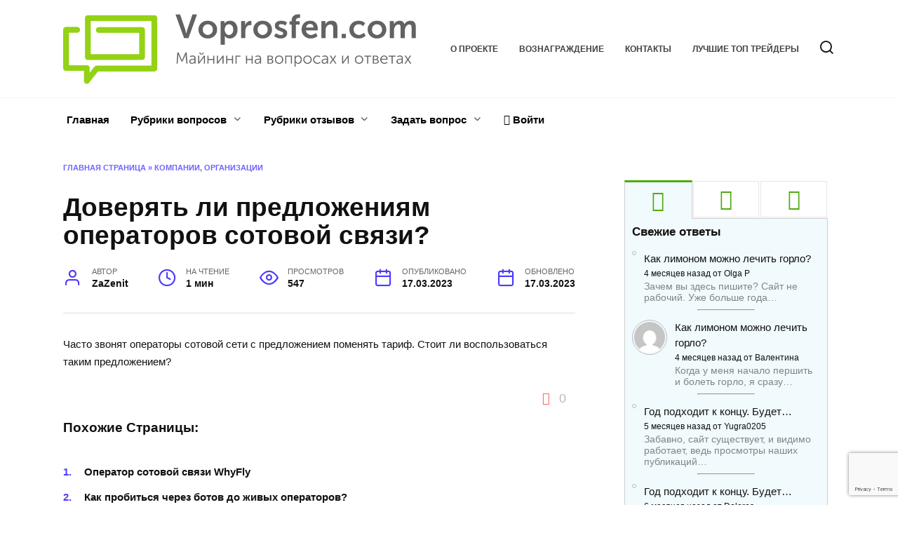

--- FILE ---
content_type: text/html; charset=utf-8
request_url: https://www.google.com/recaptcha/api2/anchor?ar=1&k=6LcgJEcdAAAAAOyPY-GXHkwk3tMTDhlvFJt8EO1q&co=aHR0cHM6Ly92b3Byb3NmZW4uY29tOjQ0Mw..&hl=en&v=PoyoqOPhxBO7pBk68S4YbpHZ&size=invisible&anchor-ms=20000&execute-ms=30000&cb=c4n39c784qnn
body_size: 48843
content:
<!DOCTYPE HTML><html dir="ltr" lang="en"><head><meta http-equiv="Content-Type" content="text/html; charset=UTF-8">
<meta http-equiv="X-UA-Compatible" content="IE=edge">
<title>reCAPTCHA</title>
<style type="text/css">
/* cyrillic-ext */
@font-face {
  font-family: 'Roboto';
  font-style: normal;
  font-weight: 400;
  font-stretch: 100%;
  src: url(//fonts.gstatic.com/s/roboto/v48/KFO7CnqEu92Fr1ME7kSn66aGLdTylUAMa3GUBHMdazTgWw.woff2) format('woff2');
  unicode-range: U+0460-052F, U+1C80-1C8A, U+20B4, U+2DE0-2DFF, U+A640-A69F, U+FE2E-FE2F;
}
/* cyrillic */
@font-face {
  font-family: 'Roboto';
  font-style: normal;
  font-weight: 400;
  font-stretch: 100%;
  src: url(//fonts.gstatic.com/s/roboto/v48/KFO7CnqEu92Fr1ME7kSn66aGLdTylUAMa3iUBHMdazTgWw.woff2) format('woff2');
  unicode-range: U+0301, U+0400-045F, U+0490-0491, U+04B0-04B1, U+2116;
}
/* greek-ext */
@font-face {
  font-family: 'Roboto';
  font-style: normal;
  font-weight: 400;
  font-stretch: 100%;
  src: url(//fonts.gstatic.com/s/roboto/v48/KFO7CnqEu92Fr1ME7kSn66aGLdTylUAMa3CUBHMdazTgWw.woff2) format('woff2');
  unicode-range: U+1F00-1FFF;
}
/* greek */
@font-face {
  font-family: 'Roboto';
  font-style: normal;
  font-weight: 400;
  font-stretch: 100%;
  src: url(//fonts.gstatic.com/s/roboto/v48/KFO7CnqEu92Fr1ME7kSn66aGLdTylUAMa3-UBHMdazTgWw.woff2) format('woff2');
  unicode-range: U+0370-0377, U+037A-037F, U+0384-038A, U+038C, U+038E-03A1, U+03A3-03FF;
}
/* math */
@font-face {
  font-family: 'Roboto';
  font-style: normal;
  font-weight: 400;
  font-stretch: 100%;
  src: url(//fonts.gstatic.com/s/roboto/v48/KFO7CnqEu92Fr1ME7kSn66aGLdTylUAMawCUBHMdazTgWw.woff2) format('woff2');
  unicode-range: U+0302-0303, U+0305, U+0307-0308, U+0310, U+0312, U+0315, U+031A, U+0326-0327, U+032C, U+032F-0330, U+0332-0333, U+0338, U+033A, U+0346, U+034D, U+0391-03A1, U+03A3-03A9, U+03B1-03C9, U+03D1, U+03D5-03D6, U+03F0-03F1, U+03F4-03F5, U+2016-2017, U+2034-2038, U+203C, U+2040, U+2043, U+2047, U+2050, U+2057, U+205F, U+2070-2071, U+2074-208E, U+2090-209C, U+20D0-20DC, U+20E1, U+20E5-20EF, U+2100-2112, U+2114-2115, U+2117-2121, U+2123-214F, U+2190, U+2192, U+2194-21AE, U+21B0-21E5, U+21F1-21F2, U+21F4-2211, U+2213-2214, U+2216-22FF, U+2308-230B, U+2310, U+2319, U+231C-2321, U+2336-237A, U+237C, U+2395, U+239B-23B7, U+23D0, U+23DC-23E1, U+2474-2475, U+25AF, U+25B3, U+25B7, U+25BD, U+25C1, U+25CA, U+25CC, U+25FB, U+266D-266F, U+27C0-27FF, U+2900-2AFF, U+2B0E-2B11, U+2B30-2B4C, U+2BFE, U+3030, U+FF5B, U+FF5D, U+1D400-1D7FF, U+1EE00-1EEFF;
}
/* symbols */
@font-face {
  font-family: 'Roboto';
  font-style: normal;
  font-weight: 400;
  font-stretch: 100%;
  src: url(//fonts.gstatic.com/s/roboto/v48/KFO7CnqEu92Fr1ME7kSn66aGLdTylUAMaxKUBHMdazTgWw.woff2) format('woff2');
  unicode-range: U+0001-000C, U+000E-001F, U+007F-009F, U+20DD-20E0, U+20E2-20E4, U+2150-218F, U+2190, U+2192, U+2194-2199, U+21AF, U+21E6-21F0, U+21F3, U+2218-2219, U+2299, U+22C4-22C6, U+2300-243F, U+2440-244A, U+2460-24FF, U+25A0-27BF, U+2800-28FF, U+2921-2922, U+2981, U+29BF, U+29EB, U+2B00-2BFF, U+4DC0-4DFF, U+FFF9-FFFB, U+10140-1018E, U+10190-1019C, U+101A0, U+101D0-101FD, U+102E0-102FB, U+10E60-10E7E, U+1D2C0-1D2D3, U+1D2E0-1D37F, U+1F000-1F0FF, U+1F100-1F1AD, U+1F1E6-1F1FF, U+1F30D-1F30F, U+1F315, U+1F31C, U+1F31E, U+1F320-1F32C, U+1F336, U+1F378, U+1F37D, U+1F382, U+1F393-1F39F, U+1F3A7-1F3A8, U+1F3AC-1F3AF, U+1F3C2, U+1F3C4-1F3C6, U+1F3CA-1F3CE, U+1F3D4-1F3E0, U+1F3ED, U+1F3F1-1F3F3, U+1F3F5-1F3F7, U+1F408, U+1F415, U+1F41F, U+1F426, U+1F43F, U+1F441-1F442, U+1F444, U+1F446-1F449, U+1F44C-1F44E, U+1F453, U+1F46A, U+1F47D, U+1F4A3, U+1F4B0, U+1F4B3, U+1F4B9, U+1F4BB, U+1F4BF, U+1F4C8-1F4CB, U+1F4D6, U+1F4DA, U+1F4DF, U+1F4E3-1F4E6, U+1F4EA-1F4ED, U+1F4F7, U+1F4F9-1F4FB, U+1F4FD-1F4FE, U+1F503, U+1F507-1F50B, U+1F50D, U+1F512-1F513, U+1F53E-1F54A, U+1F54F-1F5FA, U+1F610, U+1F650-1F67F, U+1F687, U+1F68D, U+1F691, U+1F694, U+1F698, U+1F6AD, U+1F6B2, U+1F6B9-1F6BA, U+1F6BC, U+1F6C6-1F6CF, U+1F6D3-1F6D7, U+1F6E0-1F6EA, U+1F6F0-1F6F3, U+1F6F7-1F6FC, U+1F700-1F7FF, U+1F800-1F80B, U+1F810-1F847, U+1F850-1F859, U+1F860-1F887, U+1F890-1F8AD, U+1F8B0-1F8BB, U+1F8C0-1F8C1, U+1F900-1F90B, U+1F93B, U+1F946, U+1F984, U+1F996, U+1F9E9, U+1FA00-1FA6F, U+1FA70-1FA7C, U+1FA80-1FA89, U+1FA8F-1FAC6, U+1FACE-1FADC, U+1FADF-1FAE9, U+1FAF0-1FAF8, U+1FB00-1FBFF;
}
/* vietnamese */
@font-face {
  font-family: 'Roboto';
  font-style: normal;
  font-weight: 400;
  font-stretch: 100%;
  src: url(//fonts.gstatic.com/s/roboto/v48/KFO7CnqEu92Fr1ME7kSn66aGLdTylUAMa3OUBHMdazTgWw.woff2) format('woff2');
  unicode-range: U+0102-0103, U+0110-0111, U+0128-0129, U+0168-0169, U+01A0-01A1, U+01AF-01B0, U+0300-0301, U+0303-0304, U+0308-0309, U+0323, U+0329, U+1EA0-1EF9, U+20AB;
}
/* latin-ext */
@font-face {
  font-family: 'Roboto';
  font-style: normal;
  font-weight: 400;
  font-stretch: 100%;
  src: url(//fonts.gstatic.com/s/roboto/v48/KFO7CnqEu92Fr1ME7kSn66aGLdTylUAMa3KUBHMdazTgWw.woff2) format('woff2');
  unicode-range: U+0100-02BA, U+02BD-02C5, U+02C7-02CC, U+02CE-02D7, U+02DD-02FF, U+0304, U+0308, U+0329, U+1D00-1DBF, U+1E00-1E9F, U+1EF2-1EFF, U+2020, U+20A0-20AB, U+20AD-20C0, U+2113, U+2C60-2C7F, U+A720-A7FF;
}
/* latin */
@font-face {
  font-family: 'Roboto';
  font-style: normal;
  font-weight: 400;
  font-stretch: 100%;
  src: url(//fonts.gstatic.com/s/roboto/v48/KFO7CnqEu92Fr1ME7kSn66aGLdTylUAMa3yUBHMdazQ.woff2) format('woff2');
  unicode-range: U+0000-00FF, U+0131, U+0152-0153, U+02BB-02BC, U+02C6, U+02DA, U+02DC, U+0304, U+0308, U+0329, U+2000-206F, U+20AC, U+2122, U+2191, U+2193, U+2212, U+2215, U+FEFF, U+FFFD;
}
/* cyrillic-ext */
@font-face {
  font-family: 'Roboto';
  font-style: normal;
  font-weight: 500;
  font-stretch: 100%;
  src: url(//fonts.gstatic.com/s/roboto/v48/KFO7CnqEu92Fr1ME7kSn66aGLdTylUAMa3GUBHMdazTgWw.woff2) format('woff2');
  unicode-range: U+0460-052F, U+1C80-1C8A, U+20B4, U+2DE0-2DFF, U+A640-A69F, U+FE2E-FE2F;
}
/* cyrillic */
@font-face {
  font-family: 'Roboto';
  font-style: normal;
  font-weight: 500;
  font-stretch: 100%;
  src: url(//fonts.gstatic.com/s/roboto/v48/KFO7CnqEu92Fr1ME7kSn66aGLdTylUAMa3iUBHMdazTgWw.woff2) format('woff2');
  unicode-range: U+0301, U+0400-045F, U+0490-0491, U+04B0-04B1, U+2116;
}
/* greek-ext */
@font-face {
  font-family: 'Roboto';
  font-style: normal;
  font-weight: 500;
  font-stretch: 100%;
  src: url(//fonts.gstatic.com/s/roboto/v48/KFO7CnqEu92Fr1ME7kSn66aGLdTylUAMa3CUBHMdazTgWw.woff2) format('woff2');
  unicode-range: U+1F00-1FFF;
}
/* greek */
@font-face {
  font-family: 'Roboto';
  font-style: normal;
  font-weight: 500;
  font-stretch: 100%;
  src: url(//fonts.gstatic.com/s/roboto/v48/KFO7CnqEu92Fr1ME7kSn66aGLdTylUAMa3-UBHMdazTgWw.woff2) format('woff2');
  unicode-range: U+0370-0377, U+037A-037F, U+0384-038A, U+038C, U+038E-03A1, U+03A3-03FF;
}
/* math */
@font-face {
  font-family: 'Roboto';
  font-style: normal;
  font-weight: 500;
  font-stretch: 100%;
  src: url(//fonts.gstatic.com/s/roboto/v48/KFO7CnqEu92Fr1ME7kSn66aGLdTylUAMawCUBHMdazTgWw.woff2) format('woff2');
  unicode-range: U+0302-0303, U+0305, U+0307-0308, U+0310, U+0312, U+0315, U+031A, U+0326-0327, U+032C, U+032F-0330, U+0332-0333, U+0338, U+033A, U+0346, U+034D, U+0391-03A1, U+03A3-03A9, U+03B1-03C9, U+03D1, U+03D5-03D6, U+03F0-03F1, U+03F4-03F5, U+2016-2017, U+2034-2038, U+203C, U+2040, U+2043, U+2047, U+2050, U+2057, U+205F, U+2070-2071, U+2074-208E, U+2090-209C, U+20D0-20DC, U+20E1, U+20E5-20EF, U+2100-2112, U+2114-2115, U+2117-2121, U+2123-214F, U+2190, U+2192, U+2194-21AE, U+21B0-21E5, U+21F1-21F2, U+21F4-2211, U+2213-2214, U+2216-22FF, U+2308-230B, U+2310, U+2319, U+231C-2321, U+2336-237A, U+237C, U+2395, U+239B-23B7, U+23D0, U+23DC-23E1, U+2474-2475, U+25AF, U+25B3, U+25B7, U+25BD, U+25C1, U+25CA, U+25CC, U+25FB, U+266D-266F, U+27C0-27FF, U+2900-2AFF, U+2B0E-2B11, U+2B30-2B4C, U+2BFE, U+3030, U+FF5B, U+FF5D, U+1D400-1D7FF, U+1EE00-1EEFF;
}
/* symbols */
@font-face {
  font-family: 'Roboto';
  font-style: normal;
  font-weight: 500;
  font-stretch: 100%;
  src: url(//fonts.gstatic.com/s/roboto/v48/KFO7CnqEu92Fr1ME7kSn66aGLdTylUAMaxKUBHMdazTgWw.woff2) format('woff2');
  unicode-range: U+0001-000C, U+000E-001F, U+007F-009F, U+20DD-20E0, U+20E2-20E4, U+2150-218F, U+2190, U+2192, U+2194-2199, U+21AF, U+21E6-21F0, U+21F3, U+2218-2219, U+2299, U+22C4-22C6, U+2300-243F, U+2440-244A, U+2460-24FF, U+25A0-27BF, U+2800-28FF, U+2921-2922, U+2981, U+29BF, U+29EB, U+2B00-2BFF, U+4DC0-4DFF, U+FFF9-FFFB, U+10140-1018E, U+10190-1019C, U+101A0, U+101D0-101FD, U+102E0-102FB, U+10E60-10E7E, U+1D2C0-1D2D3, U+1D2E0-1D37F, U+1F000-1F0FF, U+1F100-1F1AD, U+1F1E6-1F1FF, U+1F30D-1F30F, U+1F315, U+1F31C, U+1F31E, U+1F320-1F32C, U+1F336, U+1F378, U+1F37D, U+1F382, U+1F393-1F39F, U+1F3A7-1F3A8, U+1F3AC-1F3AF, U+1F3C2, U+1F3C4-1F3C6, U+1F3CA-1F3CE, U+1F3D4-1F3E0, U+1F3ED, U+1F3F1-1F3F3, U+1F3F5-1F3F7, U+1F408, U+1F415, U+1F41F, U+1F426, U+1F43F, U+1F441-1F442, U+1F444, U+1F446-1F449, U+1F44C-1F44E, U+1F453, U+1F46A, U+1F47D, U+1F4A3, U+1F4B0, U+1F4B3, U+1F4B9, U+1F4BB, U+1F4BF, U+1F4C8-1F4CB, U+1F4D6, U+1F4DA, U+1F4DF, U+1F4E3-1F4E6, U+1F4EA-1F4ED, U+1F4F7, U+1F4F9-1F4FB, U+1F4FD-1F4FE, U+1F503, U+1F507-1F50B, U+1F50D, U+1F512-1F513, U+1F53E-1F54A, U+1F54F-1F5FA, U+1F610, U+1F650-1F67F, U+1F687, U+1F68D, U+1F691, U+1F694, U+1F698, U+1F6AD, U+1F6B2, U+1F6B9-1F6BA, U+1F6BC, U+1F6C6-1F6CF, U+1F6D3-1F6D7, U+1F6E0-1F6EA, U+1F6F0-1F6F3, U+1F6F7-1F6FC, U+1F700-1F7FF, U+1F800-1F80B, U+1F810-1F847, U+1F850-1F859, U+1F860-1F887, U+1F890-1F8AD, U+1F8B0-1F8BB, U+1F8C0-1F8C1, U+1F900-1F90B, U+1F93B, U+1F946, U+1F984, U+1F996, U+1F9E9, U+1FA00-1FA6F, U+1FA70-1FA7C, U+1FA80-1FA89, U+1FA8F-1FAC6, U+1FACE-1FADC, U+1FADF-1FAE9, U+1FAF0-1FAF8, U+1FB00-1FBFF;
}
/* vietnamese */
@font-face {
  font-family: 'Roboto';
  font-style: normal;
  font-weight: 500;
  font-stretch: 100%;
  src: url(//fonts.gstatic.com/s/roboto/v48/KFO7CnqEu92Fr1ME7kSn66aGLdTylUAMa3OUBHMdazTgWw.woff2) format('woff2');
  unicode-range: U+0102-0103, U+0110-0111, U+0128-0129, U+0168-0169, U+01A0-01A1, U+01AF-01B0, U+0300-0301, U+0303-0304, U+0308-0309, U+0323, U+0329, U+1EA0-1EF9, U+20AB;
}
/* latin-ext */
@font-face {
  font-family: 'Roboto';
  font-style: normal;
  font-weight: 500;
  font-stretch: 100%;
  src: url(//fonts.gstatic.com/s/roboto/v48/KFO7CnqEu92Fr1ME7kSn66aGLdTylUAMa3KUBHMdazTgWw.woff2) format('woff2');
  unicode-range: U+0100-02BA, U+02BD-02C5, U+02C7-02CC, U+02CE-02D7, U+02DD-02FF, U+0304, U+0308, U+0329, U+1D00-1DBF, U+1E00-1E9F, U+1EF2-1EFF, U+2020, U+20A0-20AB, U+20AD-20C0, U+2113, U+2C60-2C7F, U+A720-A7FF;
}
/* latin */
@font-face {
  font-family: 'Roboto';
  font-style: normal;
  font-weight: 500;
  font-stretch: 100%;
  src: url(//fonts.gstatic.com/s/roboto/v48/KFO7CnqEu92Fr1ME7kSn66aGLdTylUAMa3yUBHMdazQ.woff2) format('woff2');
  unicode-range: U+0000-00FF, U+0131, U+0152-0153, U+02BB-02BC, U+02C6, U+02DA, U+02DC, U+0304, U+0308, U+0329, U+2000-206F, U+20AC, U+2122, U+2191, U+2193, U+2212, U+2215, U+FEFF, U+FFFD;
}
/* cyrillic-ext */
@font-face {
  font-family: 'Roboto';
  font-style: normal;
  font-weight: 900;
  font-stretch: 100%;
  src: url(//fonts.gstatic.com/s/roboto/v48/KFO7CnqEu92Fr1ME7kSn66aGLdTylUAMa3GUBHMdazTgWw.woff2) format('woff2');
  unicode-range: U+0460-052F, U+1C80-1C8A, U+20B4, U+2DE0-2DFF, U+A640-A69F, U+FE2E-FE2F;
}
/* cyrillic */
@font-face {
  font-family: 'Roboto';
  font-style: normal;
  font-weight: 900;
  font-stretch: 100%;
  src: url(//fonts.gstatic.com/s/roboto/v48/KFO7CnqEu92Fr1ME7kSn66aGLdTylUAMa3iUBHMdazTgWw.woff2) format('woff2');
  unicode-range: U+0301, U+0400-045F, U+0490-0491, U+04B0-04B1, U+2116;
}
/* greek-ext */
@font-face {
  font-family: 'Roboto';
  font-style: normal;
  font-weight: 900;
  font-stretch: 100%;
  src: url(//fonts.gstatic.com/s/roboto/v48/KFO7CnqEu92Fr1ME7kSn66aGLdTylUAMa3CUBHMdazTgWw.woff2) format('woff2');
  unicode-range: U+1F00-1FFF;
}
/* greek */
@font-face {
  font-family: 'Roboto';
  font-style: normal;
  font-weight: 900;
  font-stretch: 100%;
  src: url(//fonts.gstatic.com/s/roboto/v48/KFO7CnqEu92Fr1ME7kSn66aGLdTylUAMa3-UBHMdazTgWw.woff2) format('woff2');
  unicode-range: U+0370-0377, U+037A-037F, U+0384-038A, U+038C, U+038E-03A1, U+03A3-03FF;
}
/* math */
@font-face {
  font-family: 'Roboto';
  font-style: normal;
  font-weight: 900;
  font-stretch: 100%;
  src: url(//fonts.gstatic.com/s/roboto/v48/KFO7CnqEu92Fr1ME7kSn66aGLdTylUAMawCUBHMdazTgWw.woff2) format('woff2');
  unicode-range: U+0302-0303, U+0305, U+0307-0308, U+0310, U+0312, U+0315, U+031A, U+0326-0327, U+032C, U+032F-0330, U+0332-0333, U+0338, U+033A, U+0346, U+034D, U+0391-03A1, U+03A3-03A9, U+03B1-03C9, U+03D1, U+03D5-03D6, U+03F0-03F1, U+03F4-03F5, U+2016-2017, U+2034-2038, U+203C, U+2040, U+2043, U+2047, U+2050, U+2057, U+205F, U+2070-2071, U+2074-208E, U+2090-209C, U+20D0-20DC, U+20E1, U+20E5-20EF, U+2100-2112, U+2114-2115, U+2117-2121, U+2123-214F, U+2190, U+2192, U+2194-21AE, U+21B0-21E5, U+21F1-21F2, U+21F4-2211, U+2213-2214, U+2216-22FF, U+2308-230B, U+2310, U+2319, U+231C-2321, U+2336-237A, U+237C, U+2395, U+239B-23B7, U+23D0, U+23DC-23E1, U+2474-2475, U+25AF, U+25B3, U+25B7, U+25BD, U+25C1, U+25CA, U+25CC, U+25FB, U+266D-266F, U+27C0-27FF, U+2900-2AFF, U+2B0E-2B11, U+2B30-2B4C, U+2BFE, U+3030, U+FF5B, U+FF5D, U+1D400-1D7FF, U+1EE00-1EEFF;
}
/* symbols */
@font-face {
  font-family: 'Roboto';
  font-style: normal;
  font-weight: 900;
  font-stretch: 100%;
  src: url(//fonts.gstatic.com/s/roboto/v48/KFO7CnqEu92Fr1ME7kSn66aGLdTylUAMaxKUBHMdazTgWw.woff2) format('woff2');
  unicode-range: U+0001-000C, U+000E-001F, U+007F-009F, U+20DD-20E0, U+20E2-20E4, U+2150-218F, U+2190, U+2192, U+2194-2199, U+21AF, U+21E6-21F0, U+21F3, U+2218-2219, U+2299, U+22C4-22C6, U+2300-243F, U+2440-244A, U+2460-24FF, U+25A0-27BF, U+2800-28FF, U+2921-2922, U+2981, U+29BF, U+29EB, U+2B00-2BFF, U+4DC0-4DFF, U+FFF9-FFFB, U+10140-1018E, U+10190-1019C, U+101A0, U+101D0-101FD, U+102E0-102FB, U+10E60-10E7E, U+1D2C0-1D2D3, U+1D2E0-1D37F, U+1F000-1F0FF, U+1F100-1F1AD, U+1F1E6-1F1FF, U+1F30D-1F30F, U+1F315, U+1F31C, U+1F31E, U+1F320-1F32C, U+1F336, U+1F378, U+1F37D, U+1F382, U+1F393-1F39F, U+1F3A7-1F3A8, U+1F3AC-1F3AF, U+1F3C2, U+1F3C4-1F3C6, U+1F3CA-1F3CE, U+1F3D4-1F3E0, U+1F3ED, U+1F3F1-1F3F3, U+1F3F5-1F3F7, U+1F408, U+1F415, U+1F41F, U+1F426, U+1F43F, U+1F441-1F442, U+1F444, U+1F446-1F449, U+1F44C-1F44E, U+1F453, U+1F46A, U+1F47D, U+1F4A3, U+1F4B0, U+1F4B3, U+1F4B9, U+1F4BB, U+1F4BF, U+1F4C8-1F4CB, U+1F4D6, U+1F4DA, U+1F4DF, U+1F4E3-1F4E6, U+1F4EA-1F4ED, U+1F4F7, U+1F4F9-1F4FB, U+1F4FD-1F4FE, U+1F503, U+1F507-1F50B, U+1F50D, U+1F512-1F513, U+1F53E-1F54A, U+1F54F-1F5FA, U+1F610, U+1F650-1F67F, U+1F687, U+1F68D, U+1F691, U+1F694, U+1F698, U+1F6AD, U+1F6B2, U+1F6B9-1F6BA, U+1F6BC, U+1F6C6-1F6CF, U+1F6D3-1F6D7, U+1F6E0-1F6EA, U+1F6F0-1F6F3, U+1F6F7-1F6FC, U+1F700-1F7FF, U+1F800-1F80B, U+1F810-1F847, U+1F850-1F859, U+1F860-1F887, U+1F890-1F8AD, U+1F8B0-1F8BB, U+1F8C0-1F8C1, U+1F900-1F90B, U+1F93B, U+1F946, U+1F984, U+1F996, U+1F9E9, U+1FA00-1FA6F, U+1FA70-1FA7C, U+1FA80-1FA89, U+1FA8F-1FAC6, U+1FACE-1FADC, U+1FADF-1FAE9, U+1FAF0-1FAF8, U+1FB00-1FBFF;
}
/* vietnamese */
@font-face {
  font-family: 'Roboto';
  font-style: normal;
  font-weight: 900;
  font-stretch: 100%;
  src: url(//fonts.gstatic.com/s/roboto/v48/KFO7CnqEu92Fr1ME7kSn66aGLdTylUAMa3OUBHMdazTgWw.woff2) format('woff2');
  unicode-range: U+0102-0103, U+0110-0111, U+0128-0129, U+0168-0169, U+01A0-01A1, U+01AF-01B0, U+0300-0301, U+0303-0304, U+0308-0309, U+0323, U+0329, U+1EA0-1EF9, U+20AB;
}
/* latin-ext */
@font-face {
  font-family: 'Roboto';
  font-style: normal;
  font-weight: 900;
  font-stretch: 100%;
  src: url(//fonts.gstatic.com/s/roboto/v48/KFO7CnqEu92Fr1ME7kSn66aGLdTylUAMa3KUBHMdazTgWw.woff2) format('woff2');
  unicode-range: U+0100-02BA, U+02BD-02C5, U+02C7-02CC, U+02CE-02D7, U+02DD-02FF, U+0304, U+0308, U+0329, U+1D00-1DBF, U+1E00-1E9F, U+1EF2-1EFF, U+2020, U+20A0-20AB, U+20AD-20C0, U+2113, U+2C60-2C7F, U+A720-A7FF;
}
/* latin */
@font-face {
  font-family: 'Roboto';
  font-style: normal;
  font-weight: 900;
  font-stretch: 100%;
  src: url(//fonts.gstatic.com/s/roboto/v48/KFO7CnqEu92Fr1ME7kSn66aGLdTylUAMa3yUBHMdazQ.woff2) format('woff2');
  unicode-range: U+0000-00FF, U+0131, U+0152-0153, U+02BB-02BC, U+02C6, U+02DA, U+02DC, U+0304, U+0308, U+0329, U+2000-206F, U+20AC, U+2122, U+2191, U+2193, U+2212, U+2215, U+FEFF, U+FFFD;
}

</style>
<link rel="stylesheet" type="text/css" href="https://www.gstatic.com/recaptcha/releases/PoyoqOPhxBO7pBk68S4YbpHZ/styles__ltr.css">
<script nonce="3z5LIOEunDuqyYJMprcMIQ" type="text/javascript">window['__recaptcha_api'] = 'https://www.google.com/recaptcha/api2/';</script>
<script type="text/javascript" src="https://www.gstatic.com/recaptcha/releases/PoyoqOPhxBO7pBk68S4YbpHZ/recaptcha__en.js" nonce="3z5LIOEunDuqyYJMprcMIQ">
      
    </script></head>
<body><div id="rc-anchor-alert" class="rc-anchor-alert"></div>
<input type="hidden" id="recaptcha-token" value="[base64]">
<script type="text/javascript" nonce="3z5LIOEunDuqyYJMprcMIQ">
      recaptcha.anchor.Main.init("[\x22ainput\x22,[\x22bgdata\x22,\x22\x22,\[base64]/[base64]/[base64]/KE4oMTI0LHYsdi5HKSxMWihsLHYpKTpOKDEyNCx2LGwpLFYpLHYpLFQpKSxGKDE3MSx2KX0scjc9ZnVuY3Rpb24obCl7cmV0dXJuIGx9LEM9ZnVuY3Rpb24obCxWLHYpe04odixsLFYpLFZbYWtdPTI3OTZ9LG49ZnVuY3Rpb24obCxWKXtWLlg9KChWLlg/[base64]/[base64]/[base64]/[base64]/[base64]/[base64]/[base64]/[base64]/[base64]/[base64]/[base64]\\u003d\x22,\[base64]\\u003d\\u003d\x22,\[base64]/CvAjDvQ48wrQywqXDjgnCsClNQcOlw6jDvk3DvsKEPT7Cpz1gwpTDgMODwoVYwoEoVcOHwonDjsO/KEtNZhbCkD0Zwp4PwoRVJcK5w5PDp8Oew60Yw7cmZTgVemzCkcK7LyTDn8OtVcKcTTnCscKrw5bDv8OsD8ORwpE/ZRYbwqHDjMOcUXTCscOkw5TCrsOywoYaAMKMeEokJVx6BsOQasKZZsOURjbCozvDuMOsw6hsWSnDrsOvw4vDtx5lScONwop6w7JFw5E1wqfCn3AIXTXDs1rDs8OIe8Oswpl4wrTDpsOqwpzDtMO5EHNMRG/Dh3wJwo3DqxAmOcO1IsKvw7XDl8ODwrnDh8KRwrUNZcOhwp7Cl8KMUsKyw6gYeMKYw6bCtcOAWcK/DgHCrx3DlsOhw6p6ZE0fQ8KOw5LCnMKjwqxdw4RXw6ckwrp7wpsYw6NHGMK2NWIhwqXCpcOowpTCrsKmWAE9wqPCisOPw7VnQTrCgsOnwoUgUMKZXBlcFsKqOihNw75jPcO7JjJcQ8KpwoVUP8K2Wx3CjWUEw61Mwo/DjcOxw6nCu2vCvcKrBMKhwrPCtcKNZiXDv8K+wpjCmSvCimUTw5rDiB8Pw71yfz/CtsKZwoXDjHXCj3XCksKowoNfw68zw7gEwqknwo3DhzwEDsOVYsOWw5jCoit8w7Rhwp0WFMO5wrrCtDLCh8KTIMOXY8KCwrvDgknDoAJowozClMOfw6MfwqlTw6fCssOdUxDDnEVcJVTCug/CuhDCuxRIPhLClcKeNBxAwqDCmU3DgMO7G8K/GkNrc8ONb8KKw5vCj3HClcKQK8Oxw6PCqcKHw7lYKmXCvsK3w7FZw5fDmcOXGsKVbcKawpzDv8Oswp0LTsOwb8KoU8Oawqwkw7ViSmRBRRnCqcKJF0/Dn8OYw4xtw5fDhMOsR1rDjEl9wpvCuB4yFl4fIsKWesKFTVxow73Dpkd3w6rCjhViOMKdYCHDkMOqwqo2wplbwq4Bw7PClsKkwonDu0DCp159w796XMObQ0jDvcO9P8OhHRbDjCcMw63Cn1rCl8Ojw6rCm01fFjHChcK0w45PWMKXwodkwpfDrDLDugQTw4o/w7s8wqDDhDhiw6YxH8KQcyVESivDqsOleg3ClcOFwqBjwrpZw63CpcONw7grfcOpw7EcdwrDtcKsw6YLwrk9f8O9woFBI8KGwp/[base64]/[base64]/[base64]/[base64]/Dq2bDpl/DohvCoUIeEFF/X8OKwrHDkxJpTMOpw5B5wo3DscObw5tgwrBuCsO6f8KYHSnCscKow5FeOcKqw7VAwqTCrAPDgsOeOx7Cn0QISC7CmMOIScKZw749w6HDocOTw6vCmcKCIMOrwrV+w4vCkArCgMOxwovDu8K6wqJBwrN1X193w681FMOgPsOvwoUYw7TCh8O4w4kXOC/CoMO6w4XCjgDDkcKaNcO+w53DtsOaw4bDsMKow7bDrRQVCVYUOcOdVzfDuiTCmHMafHUbasOww7DDvMKALMKew5g/KcKbMMKewpIGwqA0SMKkw6wlwobCr3otQHwAwo/CknHDuMO2ZXfCpsKdw6U3worDtjDDgwMcwpIIHMKNwochwpBnIW/CjcOzw6gqwrzCrAvCr1xJMnDDg8ONLwEMwocdwq9oSiHDgQrDvMKIw4ojw5HDo38kw7cKwohCJF/CusKDw5oowr0Ww452w59WwpZGwr4AYCMKwp3DoyXDkMKBwr7DihE4A8KEw7/DqcKKaHg4HQrCiMK1fg/Dt8OdVMOcwpTCpBFmDcKbwpIHDMK7w59PS8OQOsOfZDdowqjDjsOgwpvCul02woZcwr/ClBvDg8KBfVBkw4xfwr4SACvDsMK3SE7Chj0XwrZkw5whY8OlSiAzw4vDtcKzLMK9w5BDw49sUDYZXDPDrl8JB8OoZhXDucOJe8OAUFYRK8OJDsOZwpjDtxDDgsOMwpI7w4ZbDm9zw47ClgobRsO9wrMUwpDCrcODElcbwp7DqmJ7wrbCphB0Oi7ClX3CuMOGcGlqw6/[base64]/ClMKtNkvDo3Uae8O/w4UPA8O2RMO9w7cfw4zDlkXDsRg+w6LCgsOUw5IrWsKdEQ82L8OiFgHCvhHDp8OySXwbesKNHWRewqlXJkXDgUseHFvCk8Ovw7UoZWHCoVTCoBzDiiZkw7Jdw5nCh8KZwp/Ch8Oyw6TDlVDDnMK5IWzDusO7DcOkw5QHCcKkNcOCw60DwrE8L0PClyjDhnZ6XsKdCzvDmgrDrCoCZVgtw6sfw5sXwoQ/[base64]/[base64]/DjMO7w5fDjsKTw40gWH1jwq/Dv8KPw7lZfMKLw7DDj8OHMcKhw43DosKawqHClRY2CsOnwrBnw5RoJcKNwr/[base64]/[base64]/DqCdKAMOKfsK9T8OXcMOGw7Y3VMKyXBJ5wr5/YMKYw57DtUpfW24iKgYQwpfDjsKzw6QgbcOBBUwfKAZgIcKSI08BMz9aKA1SwooTWMO0w6wNwrzCu8OIw75NZi4WGcKPw4Rbw77DtsOmS8O/Q8Oiw7TDlMKTOAtYwpfCo8KKHMKabsKXwoPCs8Osw79FVF4VdsOVextvPlg0w4TCs8K3fnpXUzlrK8Kiwqpiw4JOw70cwoIPw6PDrkAeT8OpwrsFfMORwrTDnQAbw5/DjCbCj8KPQXzCnsOSbycYw6pQw5NBw4RdB8OpfsOmPlzCr8OpTcKPUTA4YcOrwqk/w41bNMOHfHorwoLClmIxJMKeLUrCimHDo8KBw4TCpXlbP8KYH8K/eCHDrMOkCA7DpcOrUHTCj8K9W0nDtcKZOSfCpBHDhSrDoxfCl1nDlj9rwpjDq8O8R8Kdw5kgw45JwofCp8KSPSQKNwd1wrXDssKsw64fwpbCgWrCsR8LPhnDmMKVZUPDnMK5PB/DrsKHGgjDhBLDqMKVLivCmFrCtsK9woRgL8OuLXlcw5ERwrvCgsKBw4xHIyAAw6XCpMKiB8OFwpjDucOGw6s9wpxRNjxlAxrDpsKKT3nDpcO/wr7CrlzCjSvCn8K9JcKEw69YwpLCqnUpCQYSwq/CmwnDiMKiw4DCjWwuwrAaw6Nhf8OvwobDtMOhCcK8wrZTw7R/w7s2eEdcMjLCknbDsUDDs8OnMMK1HyYmw5lFEsONXSdVwrnDo8KwAkbCp8KWFUlBSMKWUcOUaUfDhnw+w75DCmPDlzwGPWrCgMKWScOTw43DnFIOw4QDw4VNw67DjBU+wq/Dk8OLw75bwoDDjcKSw58OTMKGwqzDoiQ+RMKMb8K4ESxMw7RmXmLDucK0X8OMwqAVTcOXB1zDrVTCjcKawpbCg8KywptFP8Ood8KBwpXDqsKww5hMw7HDoB7Ch8KywoEXET5jDU06wpnCpcOaW8OMXMOyICLCon/CrsKiwqIawrcmJMOabjhGw4rCocKtYFZKdCLCjcK3K3fDgW5UU8OmEsKvVCkPw5nDh8Otwo3DhA5fB8Omw6HDncKhwr4Uwo9zw4Ndw6LCkcOKBcK/I8K0w4A+wrgeO8KiJ1AmworCqxEewqLCgxMewrDDgk/Cn1FOw7fCoMOgw51YOTLDo8KSwpsaK8O3QMK6w5IlKMOHLmoScDfDhcKdR8KaGMO7MAF7XsOkPMK4TE96HH3Dt8Kuw7g6Q8Obbl0KNEJkw7/DqcODXGPDuiXDkHLDrB/CmcOywrlrB8KKwpTCiR7DgMOcXQTCoGFeUFNUYsKeN8KnAX7CuBlUw4NfKQzCucOsw4/[base64]/DhcKAw7HCgsOJUMOywozDkMKdwrFyb8KwRzlvwpDCkMOLwrLCh3IIHCJ/HcK0P3rCpsKleQrDq8Kaw6/DosK8w6TCscOxR8Opw6TDkMOecMKTfMKiwo4oIlrCoG9tZ8KiwqTDrsKBRsKAdcO5w6ciLHvCuxrDvmJFZCN2aGBRYEIXwo0jw6AswofCgsK/[base64]/w6bCk35+RWV/W2HCl2BxNsKPZT/[base64]/YMKbWsK9b2LCjcKSwpjDq8OsKxbCi0TDnHwIwofCicORw5rDnsKRwrFtZF3Cp8OhwrBRGcKRw5LDgz7Cu8K7w4TDpUY0b8Oswpd5KcKZwpbCvFQoCl3Dn0c4w5/[base64]/[base64]/[base64]/DqsOpw4DCjsOzwqDDoXprwqbDrsOGE8Oiw7EKRsK7UMOow6sfG8OOwoI/ZMOfwq/CsWdXIlzCqMK1XhtDwrBRwofCisKXBcK7woBUw63Cl8KCKXoICcKAWcOLwobCtHzCl8Kyw6/[base64]/Di8OkNioGWMKiWXfCqMKqZsOnd8Ogwo1KRhDDkcOHIsOuFcOtwoTDvcKLw5zDmlPCgXo5AcO1J0HDh8KhwrEowpPCrMKCwoXChQBFw6QOwrzCpGbDoTxJOzlEU8O+woLDksObKcOQZMOqaMOdaS5wQRktI8K+wqYvbDjDrcKswoDClXUpw4/CiVJGBsKJaw3DkcKWw67DlMOCX1xoVcKNLl7Cqx5ow5rCm8ORdsO1w5rDk1jCvBbDqXnDsl7CtMO+w5jDnsKjw4MNwpnDikrDkcK+CyhKw5A2wqTDl8OzwqzCp8OZw5Fmwp/DlcKmKVHDonLClExhJ8OwWMODEGF5KAfDlUQgw4AzwrbCqEsMwo4Rw55nAE3DkcKvwoTDqsO/TcO9GcOTfkbDtVfCmUvDvMKEKmHDgsKlECpawpjCvXHCjMKWwp7Dh2/CuiI8wol/SsOKMXYxwpsPYyXChcKCw5dtw48oSi/DsQVLwpMvwr3Dm2vDvcKNw7ldMwbDojnCv8KRVMKZw7Rww5YYOsOew5bChVDDgA/Dr8OYV8OgYVzDozMDCMOqPyg+w4jCp8OxSxnCqcKRw4dLQS/DrsKrw4jDhMO+w6EDN37CqiPCrMKDBzlJNcOdLMK6w4/CscK1G1UDw50Ew43CncKXdcK0RMKKwq0lCFvDvXgNSMOEw490w7DDicOrQMKawp3DsD5jG2HChsKtw7TCtBvDucOhesOME8O6aw/[base64]/[base64]/CrnRqwol8w4DComnDpcOFwoA4aMOUQzDCszIBKV3CvcOOCsKWw6dZcFDCjzg4XsOvw5rCgsKrwqjCmsKnwozDs8OrNALClMK1X8KEwqzChyRJKsOOw6TCgMO4woDCoBzDlMOwDgYNbcOgPcO5W39jI8O5fyTDkMKtFDtAwrgJbRZgwpnCgcKVwp3DksO/HG1NwrdWwr0hw7vCgDdrwpxdwqHCvMOfGcKMw6zCqwXCqcKvIzUwVsKxw5XCiVYQShvDulrCqgVLwpnDhcK9WRLDuTgrDcOpwrnDkmTDtcOnwrNIwol+LncOJHFRw43DncOTwrNAO23DoAbDmMO9w6LDlw7DgMO4JRPDjMKKPcOHacKXwrrCgSjCkcKSw4/CnS3DqcOywp7DncO3w7pDw7UCeMOdVTTCncKxw4HCi0rCksOsw4nDngs3EMOgw7TDkyfCj1DCusKpAW/DmB3CjMOxYWrCvng/X8K+wqzDvA11XAHCrsKsw5gzT3EQw5rDijHDoGldLmdPw6HCqDc9b0ZlFA/CoXxew4DDvnTCoSrDgcKYwqvDjnkWwrBASsOXw7/[base64]/wpPDj0Uzw7/ClMKAw60lEMK7wosiw6LDtFzDhMOhwqrCgCQ6w58ew7rCjxbCvsKxwr1/ecO4wo3CosOiaQnDlx5bw6nCqW9HVsO5wpUCXR3Di8KYaGvCtMO2TcKEFMOGFMKzKW/[base64]/O8OEwqhANmE/PsKywpzCugTCqhNowoVnwo3ChMKQw5E5Q0rCvnNBw7Avwp/DiMKMfG0KwrXCnU0aOwANw6rDocKBasOvw6nDosO2wrXDqsKiwr4PwpRHN11yRcOsw7rCoQopwpzDocKKYsK6w7nDhcKOwpXDq8O3wrjCtMO1wqXCjg/DmWzCqsKawrFSUsOLwrI6GEPDlTkjOSLDucOBDsKfSsOKwqLDtDNDS8KcLXTDjMKpXMO5wpxmwo1nwolmPsKBwqMAXMOvax9Ywphow73Dsx/DhB8wKyXCmmbDsQAXw6gKwq/CgnQPw5TDu8O4w74rDXHCvXLDj8OMdVzDm8OxwrJOFMOOwoHDhjk8w7IiwpHCpsOjw6sqw5hgGVHCrBYuwpN+wq3DjMOiBHrCtWIaPRnDu8OewoEKw5/[base64]/Dm03DhMKgwpbDksK2w5oGw5rCuEfCiyBEw5/CmsKnW2dcw4YSw4LCl30vLcO+DsK7ccOlE8OewoXDqyPDr8OXw4bDm20+D8K+HMKmE0zDlCd7OMKyWsKaw6HDrkMHWAzDqMKewqrDi8KAwpMLYyTDoBHCjXFeP0pHwq1RFMORw5PDqcK1wqDCgsOTw6PCmMKQGcK1wr0/[base64]/FsK3CsOaGsK/ayPCksOmwodmw5vDlsKBwovCh8KowpPCncOqwq3DtcOMw4USMn1OSTfCisOJDSFUwrwnw7wOwpLChh3ChMO8O1vCjTfCn1/CvjJnYg3DvFFaKQxHwrkpw51hcAPDv8K3w5PDoMOkOClew7ZPNMKCw5I8wol+bMO9w6vCrjVnwp5NwpLCoQplw5AswoPDjW3CjF7CoMO5wrvCvMKrD8KqwovDm18Mwo8Swrt0wo1Pb8O4w5puCRNQVjzCkkXDrMOFw6/DmRPDgcKQPXDDtMK5w7zCrcOIw5rCpsODwq4jwqIPwrdIehNRw55owrcPwr/DmCjCr2RKACFwwr7DihBbw5DDjMOHworDtS80GcKpw6s1wrDCh8OOdsKHMgDCr2fCvEjCv2Ihw75FwqLDryFAZsOJR8KOXMKgw4lkEVtPMD3DtMOZQ3wpwr7CnV/Ci0fCmcOJBcODw5oswqMDw5p4w63ChwXDmxwwdkUpRE3DgjPDnBjCoGVAAsKSwphTw4HDvmTCp8Kvw6DDo8KYamfCosKjwpl7wpnCj8Kkw6wNKsONA8Ouwp7DocKtwp9dwos3HsKZwpvDmsOkPsKTw5QZMMKmw4gvGAHCsjTDocO3M8OvVsKOw6/DkjwiAcO6b8Opw757w5ZVwrZJw7NNc8OlbHfDgW9hw7lHBWNiV0HCoMKSw4VMUcOqwr3CuMOSw4UGUQFaHMOaw4B+woVVDQwhUWDChMObKnTDkMK/[base64]/[base64]/DhQZ7NkbCscOVeMO7wodmMcKDw5jDt8Kbwp3CtMKYwpbCkBbCvcO/RsKZJsK4aMOywqYUFsOnwos/w514w5YuUWrDvMKSdcOQECzDncKNw7jCgw89wr0pD3ACwrrChT/[base64]/eMOuwrAPwoMjPcK5w7U/byxnFsKCJ8K5w67Di8ONdcOBSmLCj3J7JX4EXnIqw6nCgcO0OcK0F8OMw5nDpwbCiF7CqiBYw7hnw6DDvjwmMyk/WMOcWkJQw5vCjV3CucOzw4VXwrXCq8Khw5XCg8K+w54MwqfCmnJ8w4bDnsKkw4/CmMOew77DqR4rwplqwo7DqMOFwpfDin/Co8KDw7NiOH8bAELCsXdsfQvDr0fDtw5lL8KfwqnCokDCpHd/[base64]/H3pdS8K/[base64]/[base64]/NMKeOzIVwpBJDMOfwpLCpcOpcg54wotFw6rCgxHCmsKLw4JgDAfCucK+w5zCiiN3LsKQwq3Dk27DqsKBw5V4w51TJk3CvcK7w5DDn0jClsKCTMOmEwlzwq/[base64]/[base64]/[base64]/RsKzP8O5Y2kTwq/Du8OoNsK+Q8KwZWAhw67Csx0iJw5twq3CmA/DhcKpw47DgkPCncOMJB3ChcKhE8OjwoLCtlV7WsKiMsKAQcK/CcOuw4HCsk3CgMKiV1cswpZLK8OAE3M3IsKRJ8Ojw7DDp8KewpLChsO6NsK2ZT5nw6DCksK5w75IworDnU/[base64]/LcKMwrzDt2nCqxXDusK8RMOQwq/CpmnCnlPCtn7CghZGOMK+wrDCmA0nwoJYw77CpQRCD1gCACUjwrvDpRDDqcOyeDLCv8OqaBhEwrwPwrFSwrtjwpXDgg4UwrjDrhjCgsOtCmrCsQYxwozCijoHCF/CmhcFQsOodnrCsH8Xw5TDlMO7woBDNn3Cs3BIO8KGHsKswpHDpgzDu27DncO4B8Khw4LCvcK4wqZVP1zDk8O/HcOiw6FlAMKew55jw6nDmMKbAMOJwoYQw5c/ScOgWHbCt8OYwolFw77CjsKUw5HChMOsMVLCncKSFSjDolbCiEjClsKlw5Qie8OkVE1pECN2EU41w7nCnyEdw6LDrTrDjMOMwpwGw5DDri0hCV3DjnkXL1fDmBI9w7s7Jw7DpsKOwrXDryJPw49lw6XChsK9woPCsV3ClcOGwqIawqPCpMO/VsKYERIQw6waN8KYQ8K3biNecMKcwo3CiRjDnlh2w6VMMcKnw6zDncO6w4BOW8OPw7nCiVvDlFwPR3BGwr4kClnClMO+wqJKCWxOT1oCwoxrw7YcFMKXHzVAwoE2w7x3YjrDp8Kiwq5vw4PDoB90QMO9SnN+ZsObw5vDvMOCEsKdHsKhW8KLw5suOSx6wo1NBk/[base64]/w706QRXCisO5AcOGZMOzw5Msw4MiKlfDvcK7LsOIEsOmKGzDg3sww5XCvcO1TGLCs3TDkTJdw57DhzQ1F8K9Y8O7wr3DikMNwpPDi1jDnWbCpnrDqFTCpS7DucK4wr8wdMK9V3jDsArCn8OgesOSTV/[base64]/w63DucOBGTc0UcOowqTCrmXCisOTHsK6wrPDq8OEw7PCsS3CpsOuwpJ0IMOrBnYhFMOICGfDsnE5a8O9GcK/wp5kPcOcwqHCthcjDh0Aw7AJwrTDl8OLwrPCkMKhVyVySsKmw5IOwq3CrGVLUsKAwrLCtcOYAxNqDMOuw6lSwp/CtsKxAFjCk2jCgMK5w7NWw5LDmsKbeMK2MSfDnsKaF0HCtcOZwq7Cp8KvwpJZw5fCusK+U8KhbMKwbD7DqcOAesOiwrYWJRp+w4TCg8OTZmBjGcOBw4s6wqHCjMO3B8O/w601w7oBT0hFw7l6w75nDClBw5McwqHCnsKbwpvCrsOjFWbDgVjDusOuw4glwpRewpcSw5o7w4V5wqrDlsOYYMKNMsOXVWEPwqDDqcKxw5zCrsOHwpByw5nCncOTQR0PMcKUCcOfBVUlwq/Dn8O5BsOCVBYYw4nCi2DCjWhzAcKMZDZBwrjCpMKHw4TDhUgow4IPw7zCr2HCqQnDssOuwpzDi15ycsKhwo7CrSLCpQwdw4FywpLDkcOCK3gww4AIw7HDucOewoAXJ2bDjcKeX8OnDcK7NUgiXSwgEMO/w6Q6OVDCu8KuTsOYfsK6woDDmcOMwqIqbMKZC8KqYEoXTcO6VMKaCcO/w6MHL8KmwqLDnsO8IynDtQ7CscKUKsKrwqAQw47DtsO5w4LCgcKNDn3DhsOpAHzDtMKrw5rChsK0Z27Cm8KPbsK6wpMLwobCmMKibRXCoGdWRMKbwozCigXCumx3VHnDosO8eXzCmFzCr8OrBg8fEW/DmVjClsKKW0zDp1zDosO+T8ODw7sVw7LDjsKIwo5lw67DgyRrwpvCkTfCghvDv8Okw6EFeSnCtMOGw63CgRvDtcKENsOZwrNJe8KbEmfCjMOXwrDDvgbCgHdswqk8GX8GQHcLwr0JwqHCk2sMA8KVw5QiWcKdw6/ClcKrwrnDsAYQwocqw7Iuw5RtTBnCgysVf8K/wpPDmlPChRp5BmTCo8OiS8O2w4TDh27CvXZUw4QYwoTCjWbCrS7DgMKFCMKvw4k1IHvDiMKzJMKBfMKAZsOdU8KrNMKOw7vCj0VUwpBVekN4wpZzwoZBFgQMWcKUcsOLwo/DgcKqKAnCuTpqIzbDrhjDrVzCgsKpP8KcR2vCgBlfUMOGwo/DucKlwqEFTFM+w4k2ZHnCj0Jkw4x7w69Rw7vCgl3DmcKMw57CigLDsGxDwojDisKaVsOuE0XDsMK7w71/wp3DvWwDdcKFBcK/wrscw7ViwpNtGcKhZDEMw6fDhcKSw6nCtmXDtsKiw7wGw6whVU0PwqVFdW4ZZsK5w4HChyLCssOtX8Oxwo5Tw7DDvyFFwq3DjsKFwp1HCsORQsK1woxmw4/[base64]/[base64]/QE3DqsOPQSbDmMOdH8KUUyw9ZMOWwqjDpsOuwp/[base64]/DpMKkwrTCnMOpw6FjwrZkFSPDisKVZ1vCsmwcwpo6TMOewr7Ct8KNwobCksOxw443w4oGw7bDm8KrOsKjwp3DrmtnSU3CocOtw4Ruw7kUwo4CwpvCtzs0akRBJmxnWMOaKcO3UMKrwqfCqMKUTcO6wosfwpBpw5NrLz/[base64]/[base64]/[base64]/DrsObw7LCjcOtJ8KgYSPClHTDmMKuw67CscOiw4fDl8OXDsO+w6N3UWFPGlDDssOaOMOOwq5Rw6cKw77DmsK9w6cJw7rDjMKYWMKZw79uw64fGsO9UgXCr1rCs0RkwrPCiMK4CzTCq1UhM23CvsKpYsOPw4p/w63DvsORAStROMOqOVZPU8OjVHfDkSN0w5jCqmppwofDihXCtTUQwrsew7XDpMO7wozCjwIgdMOGUMKbdwBiXDrDpRvCi8K0w4fCoDNtwo/[base64]/DkcOwwrpiwrciEcKAG0vCssKlwojDoRkAKkHDgsO6w55UCUHCp8K1w75uw4DDnsOXL0BHGMK1w7V+wprDtcOWHsOOw5PCusKfw618fHw1wofCvwDDmcKewrTCksO4LcO6wpbCoShzw57CticjwpnCjyoCwq4cw5zDn1AzwpcXw4PClsOlVW/DsF3CnxzDtV4Ww5TCjE/DujHDg3zClMOvw6DCol4eUcOEwpbDhRRTwrfDvh/DoAXDhcKyQsKvZnLCgMOjw5vDoDHDqTFwwrtbwqTCsMK+JsKaAcOfecO6wp5mw51Tw4cnwpg4w67Dg3XDrMO+wprDicKgw5vCgsOdw51VIizDqGZow4EBKsOrwpNiVMO9ThZ+woI/[base64]/WMKMDBPDkQXDoD7Dk8OFRTLCtSphwpl5w7/CisKgDGJ+wqUPw6XChVDDi1vDoE3Dg8OkRF7CnGE2MU4qw6pvw63Cg8OpZxdZw4Ezc30MX3k3NyrDpsKfwpHDuWbDqE9RFhBewojDvmvDtl7ChcK5AATCqMKpfEXChMKxHggvNh5nAmpCOhbDvz13w6tPwrJXMcOsRcK8wq/Dvw5uMMObXm7Dr8Klwo7CkMOEwozDh8Ouw6LDmBnDqcO8CMOAwq5Cw7vDnF7DtGTCuHIEwp0Wf8KkOSnDp8O0w7oWbsKlQR/CpS0bw5HDk8OsdcKtwqpKDMOEwqp9f8Kdw6Q4UsOaJsOZTHtlwpDDsX3DnMOGEcOwwpDCusO5w5tjw5/DqTXDnMKxw4zDhV7DlsKqw7Bvw4LDgE1Rw7JmXVjCucKhwovCmQEqfsOMEcKhCyJaMh/[base64]/GRBRw7DCghsdwqM/ScKzKFbDjcK7wrkJwpDCt8K8dsOyw6sWFsOGOsOJw5U6w6x+w4fClsOPwqcZw6rCicKbwo3DqMKBF8OBw5sSU3sXTcKBZnjCvUTCnxTDiMKYVQwvwqlTw5cRw67CkyxQw7LCocKowrR/[base64]/GMOfw4kXdsOvwoFdW8OkwoXCtDbChMKVZsKMCXLDuyZKw5/CqU/DvkoIw75bYgl2Mxx+w4RuQhNqw7LDoRZVe8OyGsKjBydhKgDDicKLwrprwrHDn3gEwpvCkHV9KMKQFcK1ZlDDq3TDncK3QsOZwqvDhMKFXcK6T8OsECUqwrBqwpLCmnlETcOkw7MpwoLDhMOPCDLDnMKXw6pnEWvCkX9XwrLDvwnDnsOiecOqdsOZLMO6Lj/[base64]/[base64]/[base64]/DuMK4wq3CqFQdwrnChsKZYcO/wqDDumsdEAzDusKtw5zCpMOwGnFWQTIIdcKlwpDCgsK/w6DCu37DvQzDnMKdwp7CpXtpRsK0U8O4bHNsVcOiwr9iwp0ME0rDvsODUx1VN8KbwrnCnwI8w45lFVxjRU/[base64]/[base64]/[base64]/Co34Uw6omw7bDt8K5PMKSw5jDvMKQcMKHawQkw6EawqJ3wrHCiwrCp8OxdCsow5LCmsK/eQhIw5XCsMOVw489wprDgsObw6LDoHdmKmbCvyE1wp3CmMOUDjbCvsOwSsK0HMO2wrzDmBFuw6vDhUwtNnjDusOzfT9ZNhdZwoECwoB0LMOVR8K4cngdIVLDnsKwVC8ywqdew6NLKMOvWwArwp/[base64]/DoXkrRWw1w5LDkMK2w6AYcxHCiMKxw7vDiMKTwrLCvB0tw5lCw4jDsDzDs8OoYl5XCk0YwqFmTMKsw5dJfnHCscKZwofDkUsTEcK3IMKsw7s8wrl6BMKSEXjDrQYqUsOvw7xPwpUlYnM4wpwOX2rCnC/[base64]/DmHByWUFCw67CnWnDgMOFw4wBw7d7Q1dCw60wPWxxdMOhw7klw609wrZdwpnDrsKtw4jDswvDvyXCo8Kla15CeXzCmMOhwpjCulXDnzJqfyTDv8OeQMK2w4J4WMKcw5vDhMKmCMKfJsOYw7QGw5New59gwo/Cog/CqnkTCsKhwoxkw641J04BwqwxwqvDrsKKw7DDn01KZMKYw4vCnTVKwpjDn8KpT8O1E1bCtHDDjSbCrcK4DkDDvsKudcO/w4ZZcRAxZiHDm8OHWRrDlBhkGB4DeGzCkjLDjsKzH8KgP8KdcCTCoRjChWPDjnRBwrk0SMOIWsKLwp/Ck0wfWnfCvsK3ACtCw7BJwqo9wqkWawQVwp8sGkTCuhnCjUJewpvCu8KtwpNGw6bDicODZHMHTsKUb8Oywo9pVMOEw7QDCFkUw4PCnnxlVsOwY8KVAMKTwrkWdcKAw6rChxRWAiANWcOgDcKuw6YCEXfDsHVkeMK+wp/DjAfCiCFnw5/[base64]/DucOzPTYrwpTDiX4YVS7CvMOBf8OXcgUWYsKhEMKgYgAyw60hNBDCtEjDmH3ChsKlGcO4AMK3wppmemBlw7J/O8K2fQEIbS/DkMK3wrN0HGB0wo95wpLDpGfDpsOkw5DDl0weD0p9WC1Iw7lzwo4Gw7YhIcKMasOic8KZZXw+aT/DoHY0QMOKckgOwrLCqQk3wqfDiUrCl2XDmsKWwqHCncOFJcOqbMKwK33Dp3HCu8OAw5jDm8KlIiPCiMOadcKWwojDhi7DrsK7bMK1PUtvSRc6EsKhwrDCvErDo8O2E8O5wobCriDDksOywrUwwoMlw5cdPcOLCj/DsMKxw5fCiMOGw7o+w4k+ZTPCjXwzaMOiw4HCl07Du8OoecKtacKiw5tWw5rDhx3DuEldVMKocsOWOkJ/BsOvJsOTwrQiGcORdW3DisKdw63DusK9R3zDvGkkTsKnBR3DlcOrw68nw7N/DQIEW8KUdMK1w6vCi8KSw7TCn8OYw4/CknbDicKkw7tQMDfCjWnClcOhc8OWw47Do1Bgw5fDlhgKwozDpXrDsi0OXMO/wqI6w6tLw7/DpMO1w4jCmXt4Ow7CscOlIGlCecKtw4UQPUnCnsOgwpDCtydgw4spQ2xAwpoiw5TDusOTwrErw5fDnMOHwrkywogCw6tSNlrDiA5FGDJCwogPW2xWIMKLwrvCviQnaFMTw7DDgcKdByQ1AnoIwqjDucKhwrbCs8O8woQVw6HDk8Opwo1XZcKow77Cv8KAwq/Cj1Ujw6fCm8KZZ8OMPcKYw6nDisOeb8K0SzIbYw/DrBspw4Mbw5vDi0vDpWjCvMOEw7nCvybDo8OZHzXCrx0fw7MpPcKRPFrCtwXDtFhIH8OtDTjCtU5Yw47Ckhwfw57CoFHDhlRuw50BVx8rwrEfwrsrRivCs3d/ZMKAw4kTwp3CuMKlIMKhPsKWwoDDmsKbWkB2wrvDr8Kmw6oww4zDsiXDnMOUw4trw49Aw5XDkcKIw4BnUkLClQR0wrMow7vDtsOHw6ATNm5Rwo1uw7PDrBfCusO/[base64]/DuTrDklLDuXDDvsOAw7Z8w714wqzCk1xMU1hFw4sSQRzCvVhDZDzDmkrCgmwWHiRSLGnCl8OAecOfbMOtw6/Coh7DvMOEBsO+w6sSWcOeQU7CtMKrO2NRPMOFD2nCuMO4RyTCscKQw5nDsMOQG8KJI8KcRX9jIzbDjcO3Jy7ChMObw4PCjMO1eQLCmx5RKcKTM17Cl8Oow65qDcOOw6p+I8KbGcKuw5TDu8KhwqLCisOQw4ZwQMKFwrcwBQw/[base64]/DtcK8JcOfwodDayUbIMOGwrrDpWnDoFlQDMKtw73ChcKDw6nDsMKGLMOfw5DDry/Ci8Onwq3CvTYOJsOhwoliwoUewo5Owrsbw6lewqtJKENIC8KIScK8w64SZcK4wqHDtcKUw7HDvMKAHcK0eCvDi8KHQQtnNMOyOD/CsMK+csONQwIhUMKVNHsMw6DDgAAoTsKlw5oHw5TCp8KiwrjCmcKhw4PCqj/ChkDClsKseysZXXB4wpLClhHDrEHCrHPCvcKxw54Bwosmw4pIBmZRVDDDqkE3wocQw4h6w7XDsAfDpAbDisKcE19Qw5HDtsOow6HCmjvDr8K4UsODw55HwqQbWzZueMKXw6/DmcO7wrXChMKtCMO0Qw7CiTRywpLCjcOEEcKGwpFmwod7IMOjw4NgY1rCkMO1wolrSsKaHRTCsMOMSwgpbzw7XnnCtkl8LWDDmcKZCgpfJ8OBSMKOw6XCv0jDqMO2wrQfw4TCq0/[base64]/[base64]/DkMO4DEzDoGwvw5LCu8KGGQTCvjjDvcKgW8OvO1bCmsKGb8OsPQMUwogUCcK/aVszwp43WxcIwow0wr9MBcKhB8OOw7tpW1/Du3jCnwE/wpbCssKtw4dmLsKSw5nDjDvDsjfCrkBYGMKFwqbCvAXCl8ODOsK7E8Kzw7IbwoxMOUVfLA7CtsO1DGzDhcOIw5HDmcOwAGZ0a8Klw6lYwq3Cgm0GORtzwqsvw4IDJnpzd8Onw7JoXnjCrkXCvzs4w5PDncO2w701w4zDikhiw5/[base64]/[base64]/wpjCgnjDkcKbOsKrw5/CksOmEQRGw4/Dl2XDiEnDuGYyAMOZfVkuGcOww6bCtsO5VkjCvATDrSrCrMOjwqNJwpAwX8Omw63CtsO/w5Qiw5BLKMKWGGQ7w7QdXkfCnsONCcOBwoTDjWxYQR/DkiTCscKfw7DDusKUwo3DnAh9w63DqXrDlMOZw7A/w7vCpytTCcKkKMKzwrrDv8OxK1DCqUtJwpfCs8OKw7QGw5vDrnDClcOwTAQVIC0uaXESZ8KnwpLCnAJQdMOdw5sqJsK8Q0vCs8Osw5/CgsOHwpxfHXAKD28tcxxySsOOw4wuFwPCi8KCEMKrw59KZWnDjVTCjn/ChcO3w5HDvFpgXHEGw4A7cTfDkR1EwoQjOcKHw6jDgFHCq8O8w7Q1wrnCucKyf8KNYFbCqcO5w5LDgMO1ZMOrw6HCucKBw4UMwrYawqRpw4XCtcOLw5c/[base64]\x22],null,[\x22conf\x22,null,\x226LcgJEcdAAAAAOyPY-GXHkwk3tMTDhlvFJt8EO1q\x22,0,null,null,null,1,[21,125,63,73,95,87,41,43,42,83,102,105,109,121],[1017145,710],0,null,null,null,null,0,null,0,null,700,1,null,0,\[base64]/76lBhnEnQkZnOKMAhk\\u003d\x22,0,0,null,null,1,null,0,0,null,null,null,0],\x22https://voprosfen.com:443\x22,null,[3,1,1],null,null,null,1,3600,[\x22https://www.google.com/intl/en/policies/privacy/\x22,\x22https://www.google.com/intl/en/policies/terms/\x22],\x22rnp1B36Yar03REjDZPXb6j8GL5Jk5VdgPblAA16/sG8\\u003d\x22,1,0,null,1,1768840059839,0,0,[21,12,234,99],null,[37,43],\x22RC-ZEnkkuuMLnS2kw\x22,null,null,null,null,null,\x220dAFcWeA5-rGBgv-e_liRRb57ICp9LsQm48NIiUfFPIQf1zxDq50kgao9zWvmH-xQMCAql2MXE00EV5qUIqzOTvo8E3yugF0XhMw\x22,1768922859743]");
    </script></body></html>

--- FILE ---
content_type: application/javascript
request_url: https://voprosfen.com/wp-content/wp-recall/add-on/rcl-complaints-system/assets/script.js
body_size: 537
content:
(function ($) {

  let process = false;

  $(document).on('click', '[data-add-complaint]', function (e) {

	if (process) {
	  return;
	}

	$('#rcl-overlay').show();

	const object_id = $(this).data('object_id');
	const type = $(this).data('type');

	process = true;

	let formData = new FormData();

	formData.append('action', 'rcl_complaints_ajax');
	formData.append('data[action]', 'form');
	formData.append('data[type]', type);
	formData.append('data[object_id]', object_id);

	fetch(Rcl.ajaxurl, {
	  method: 'POST',
	  body: formData
	}).then(response => {

	  if (!response.ok) {
		throw new Error(`status: ${response.status} message: ${response.statusText}`);
	  }

	  return response.json();
	}).then(response => {
	  if (response.error) {
		throw new Error(response.error);
	  } else {
		$('#rcl-popup').css({position: 'fixed'}).html(response.content);
	  }
	}).catch(e => {
	  rcl_notice(e, 'error', 5000);
	  $('#rcl-overlay').trigger('click');
	}).finally(() => {
	  process = false;
	});

  });

  $(document).on('click', '.complaint-form .complaint-send', function () {

	if (process) {
	  return;
	}

	let $reason = $('.complaint-form').find('.complaint-reason.active');

	if (!$reason.text()) {
	  rcl_notice('Выберите причину', 'error', 3000);
	  return;
	}

	let formData = new FormData();
	
	formData.append('action', 'rcl_complaints_ajax');
	formData.append('data[action]', 'insert');
	formData.append('data[reason]', $reason.text());

	if ($($reason).hasClass('custom-reason')) {

	  let custom_reason = $('.complaint-form .complaint-form-text textarea').val();

	  if (custom_reason.length < 5 || custom_reason.length > 255) {
		rcl_notice('Причина жалобы должна быть от 5 до 255 символов', 'error', 3000);
		return;
	  }

	  formData.append('data[text]', custom_reason);
	}
	
	const type = $(this).data('type');
	const object_id = $(this).data('object_id');

	formData.append('data[type]', type);
	formData.append('data[object_id]', object_id);

	fetch(Rcl.ajaxurl, {
	  method: 'POST',
	  body: formData
	}).then(response => {

	  if (!response.ok) {
		throw new Error(`status: ${response.status} message: ${response.statusText}`);
	  }

	  return response.json();
	}).then(response => {
	  if (response.error) {
		throw new Error(response.error);
	  } else {
		$('#rcl-overlay').trigger('click');
		rcl_notice(response.content, 'success', 5000);
		$(`[data-add-complaint][data-type="${type}"][data-object_id="${object_id}"]`).replaceWith(`<div class="complaint-pending">Жалоба отправлена!</div>`);
	  }
	}).catch(e => {
	  rcl_notice(e, 'error', 5000);
	  $('#rcl-overlay').trigger('click');
	}).finally(() => {
	  process = false;
	});



  });

  $(document).on('click', '.complaint-form .complaint-cancel', function () {
	$('#rcl-overlay').trigger('click');
  });

  $(document).on('click', '.complaint-form .complaint-reason', function () {

	if ($(this).hasClass('active')) {
	  return;
	}

	$('.complaint-form .complaint-reason').removeClass('active');

	$(this).addClass('active');

	if ($(this).hasClass('custom-reason')) {
	  $('.complaint-form .complaint-form-text').show();
	} else {
	  $('.complaint-form .complaint-form-text').hide();
	}

  });



})(jQuery);

--- FILE ---
content_type: application/javascript
request_url: https://voprosfen.com/wp-content/plugins/wpdiscuz-widgets/assets/js/script.min.js
body_size: 313
content:
jQuery(document).ready(function(t){t(".wpdiscuz-widgets-body > li > a").hide(),t(".widget-comments-container").each(function(){var i=t(this),e=t(this).find(".wpdiscuz-widgets-tab-title-list").children("li"),s=t(e[0]).data("tab-order"),a=t(e[0]);e.each(function(i){t(this).data("tab-order")<s&&(s=t(this).data("tab-order"),a=t(this))}),a.addClass("tab-title-list-active-item");var d=i.find(".tab-title-list-active-item").children().attr("href");d?i.find(d).addClass("active-tab-content"):i.find(".wpdiscuz-widgets-content").children().addClass("active-tab-content")}),t(".wpd_widgets_slider_wrapper .wpd_widgets_items_wrapper").length&&t(".wpd_widgets_slider_wrapper .wpd_widgets_items_wrapper").slick({slidesToShow:1,prevArrow:'<button type="button" class="slick-prev"><span class="fas fa-angle-left"></span></button>',nextArrow:'<button type="button" class="slick-next"><span class="fas fa-angle-right"></span></button>',autoplay:!0,dots:!0}),t("body").on("click",".wpdiscuz-widgets-tab-title-list li a",function(t){t.preventDefault()}),t("body").on("click",".wpdiscuz-widgets-tab-title-list li:not(.tab-title-list-active-item)",function(i){var e=t(this).parents("div.widget-comments-container").parent(),s=t(this).attr("class");e.find("li.tab-title-list-active-item").removeClass("tab-title-list-active-item"),t(this).addClass("tab-title-list-active-item"),e.find("div.active-tab-content").removeClass("active-tab-content"),e.find("div."+s).addClass("active-tab-content")});var i=t("#widget-comments-container").outerWidth();i<280&&(t(".wpdiscuz-widget-icon-show-box").css({"min-width":"30px",height:"30px","font-size":"22px",padding:"0 2px 2px"}),t("#widget-comments-container .wpd-widget-comment-top > div.wpdiscuz-widget-avatar-box").css({"max-width":"40px"}),t(".wpdiscuz-widget-about-comment-right").css({flex:"30 1 10px"})),i<200&&(t(".wpdiscuz-widgets-tab-title-list li a .fas").css({"font-size":"20px"}),t("ul.wpdiscuz-widgets-tab-title-list li a").css({padding:"7px"}),t(".wpdiscuz-widget-icon-show-box").css({"min-width":"20px","font-size":"18px",padding:"9px 2px"}))});